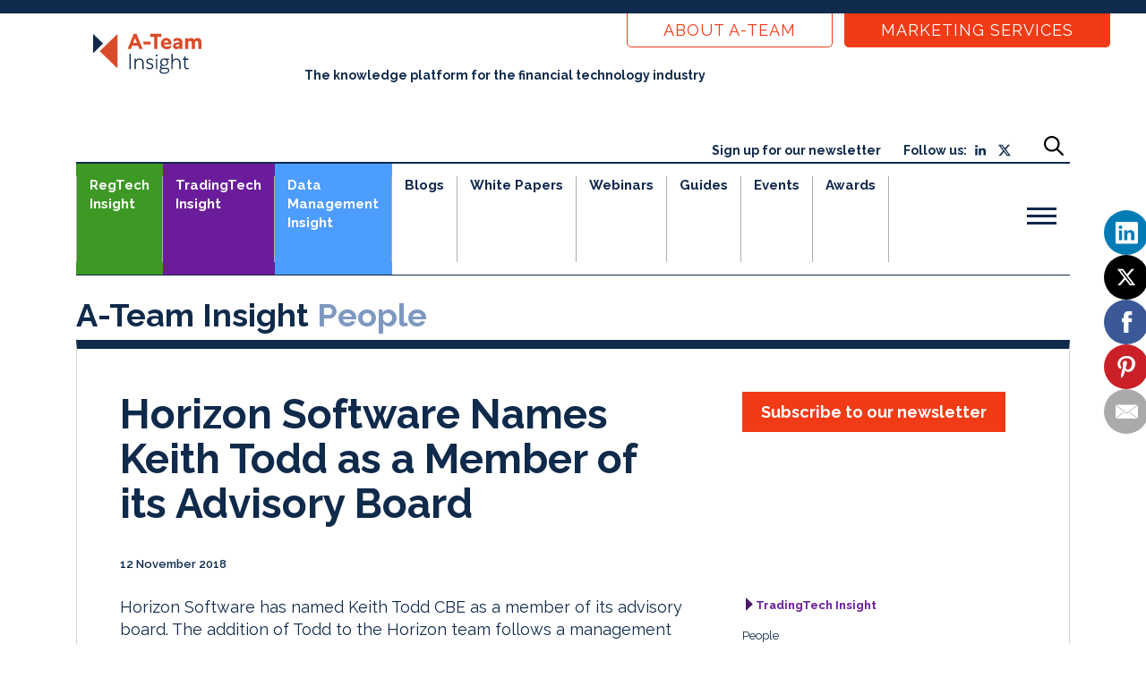

--- FILE ---
content_type: text/css; charset=UTF-8
request_url: https://a-teaminsight.com/app/themes/a-team/dist/app.css?ver=6.9
body_size: 1482
content:
._ReactModalPortal_1avib_1{z-index:400;position:relative}._overlay_1avib_6{position:fixed;z-index:999999;inset:0;overflow:scroll;background-color:#282828cc}._modal_1avib_14{position:absolute;transform:translate(-50%,-50%);max-height:800px!important;max-height:90vh!important;padding:2rem;top:50%!important;left:50%!important;border:none!important;width:900px!important;max-width:90%!important;transform-origin:center;background:#fff;overflow:auto;border-radius:10px;outline:none}._modal_1avib_14 ._close_1avib_31{position:absolute;top:40px;right:40px;cursor:pointer;transition:opacity .2s}._modal_1avib_14 ._close_1avib_31:hover{opacity:.6}._modal_1avib_14 h3{margin-bottom:24px;font-size:24px}._modal_1avib_14 ul{margin-bottom:16px;list-style:disc;padding-left:40px}._modal_1avib_14 a{text-decoration:underline;color:var(--main-purple)}._modal_1avib_14.ReactModal__Content a:last-child{text-decoration:none}._loading_1enhb_1{font-size:24px;color:#b8b8b8;text-align:center;animation:_fadeAlternate_1enhb_1 1s infinite alternate}@keyframes _fadeAlternate_1enhb_1{to{opacity:20%}}._modal_1enhb_13{width:600px!important;background-color:#d9d9d9;padding:50px 45px 45px;border-radius:3px}._button_1enhb_20{box-shadow:none;outline:none;text-shadow:none;padding:8px 20px;border-radius:8px;border:1px solid #ddd;background:none;text-align:center;cursor:pointer}._inner_1enhb_32{border-radius:6px;padding:30px}@media (max-width: 768px){._inner_1enhb_32{padding:20px 0}}._header_1enhb_42{text-align:center;margin-bottom:40px}._title_1enhb_47,._location_1enhb_47{font-weight:700;font-size:20px}._location_1enhb_47{margin-bottom:12px}._admin_1enhb_56{padding:30px;margin-bottom:20px;border-radius:6px;border:1px solid #ddd;background:#f7f7f7}._admin_1enhb_56 ._label_1enhb_63{margin-bottom:12px;font-size:18px;font-weight:600}._admin_1enhb_56 ._control_1enhb_68{border-radius:6px;border-color:#eaeaea;font-size:14px}._admin_1enhb_56 ._customer_1enhb_73 #react-select-2-input{color:inherit;background:0px center;opacity:1;width:100%;grid-area:1/2;font:inherit;min-width:2px;border:0px;margin:0;outline:0px;padding:0}._admin_1enhb_56 ._create_1enhb_86{display:flex;flex-wrap:wrap;gap:10px;margin-top:10px}._field_16fnv_1{margin:0;flex:1;min-width:180px;width:100%;border-radius:10px;position:relative;border:1px solid rgba(0,0,0,.3019607843);padding:.6rem 1rem;background-color:#fff}._field_1v127_1._email_1v127_1{flex:2}._field_1v127_1 ._label_1v127_4{position:relative;top:-2px;pointer-events:none;z-index:10;font-size:14px;font-weight:600;color:#c5c5c5;margin:0}._field_1v127_1 ._input_1v127_14{border:1px solid #ddd;border-radius:6px;padding:0;margin:0;position:absolute;outline:none!important;z-index:5;top:50%;left:2px;border:none;width:calc(100% - 16px);transform:translateY(-50%);height:92%;background-color:transparent}._field_1v127_1._selected_1v127_30 ._label_1v127_4{color:#888;font-size:12px;top:-12px;position:relative}._field_1v127_1._selected_1v127_30 ._input_1v127_14{height:19px;transform:none;position:absolute;left:1rem;top:auto;bottom:.45rem;font-size:16px}._company_1iz05_1{padding:10px 0 20px}._company_1iz05_1 h4{font-size:18px;font-weight:600;margin-bottom:20px}._company_1iz05_1 ._fields_1iz05_9{display:flex;flex-wrap:wrap;gap:10px}._container_xgksm_1{padding:10px 0 20px}._container_xgksm_1 h4{font-size:18px;font-weight:600;margin-bottom:20px}._container_xgksm_1 ._fields_xgksm_9{display:flex;flex-wrap:wrap;gap:10px}._row_8xjfi_1{margin-bottom:20px}._index_8xjfi_5{font-weight:700;font-size:15px;margin-bottom:10px}._fields_8xjfi_11{display:flex;flex-wrap:wrap;gap:10px}._fields_8xjfi_11 ._form-row_8xjfi_16{margin:0;flex:1;min-width:180px;width:100%;border-radius:10px;position:relative;border:1px solid rgba(0,0,0,.3019607843);padding:.6rem 1rem;background-color:#fff}._fields_8xjfi_11 input,._fields_8xjfi_11 select{border:1px solid #ddd;border-radius:6px;margin:0;position:absolute;outline:none!important;z-index:5;top:50%;left:2px;border:none;width:calc(100% - 16px);transform:translateY(-50%);height:92%;background-color:transparent}._fields_8xjfi_11 label{position:relative;pointer-events:none;z-index:10;font-size:14px;font-weight:600;color:#c5c5c5;margin:0}._variation_p5tuw_1{border:1px solid #ddd;border-radius:6px;padding:30px;margin-bottom:30px;transition:all .3s;cursor:pointer}._variation_p5tuw_1:hover{background:#f7f7f7}._variation_p5tuw_1 ._expandedStatus_p5tuw_12{box-shadow:none;outline:none;text-shadow:none;padding:8px 20px;border-radius:8px;border:1px solid #ddd;background:none;text-align:center;cursor:pointer}._variation_p5tuw_1._selected_p5tuw_23{background:#f7f7f7;cursor:default}._variation_p5tuw_1._selected_p5tuw_23 ._expandedStatus_p5tuw_12{transition:all .2s;background:#90a4bc;border-color:#90a4bc;color:#fff;font-weight:600}._variation_p5tuw_1:last-child{margin-bottom:0}._variation_p5tuw_1 ._box_p5tuw_37{display:flex}._variation_p5tuw_1 ._box_p5tuw_37 ._left_p5tuw_40{padding-right:30px;max-width:300px;margin-right:auto;flex:1}@media (max-width: 768px){._variation_p5tuw_1 ._box_p5tuw_37 ._right_p5tuw_47{display:none}}._variation_p5tuw_1 ._name_p5tuw_51{font-weight:600;margin-bottom:3px}._variation_p5tuw_1 ._desc_p5tuw_55{color:#7b7b7b;font-size:14px}._variation_p5tuw_1 ._desc_p5tuw_55:last-child{margin-bottom:0}._variation_p5tuw_1 ._price_p5tuw_62,._variation_p5tuw_1 ._amount_p5tuw_62 bdi{font-size:14px}._variation_p5tuw_1 ._bottom_p5tuw_65 hr{border-top:1px solid #ddd;margin:20px 0}._variation_p5tuw_1 ._select_p5tuw_23{display:flex;align-items:center;gap:30px}._variation_p5tuw_1 ._selectTitle_p5tuw_74{font-weight:600}@media (max-width: 768px){._variation_p5tuw_1 ._selectTitle_p5tuw_74{font-size:16px}}._variation_p5tuw_1 ._selector_p5tuw_82{flex:1;display:flex;flex-wrap:nowrap;justify-content:flex-end;text-align:right}._variation_p5tuw_1 ._selector_p5tuw_82 select{margin:0}._variation_p5tuw_1 ._selector_p5tuw_82 ._buttonMath_p5tuw_92{width:40px;height:25px;display:inline-flex;align-items:center;justify-content:center;margin-left:12px;margin-right:12px;transition:background-color .2s;color:#fff;border:none;vertical-align:middle;background-color:#777;cursor:pointer}._variation_p5tuw_1 ._selector_p5tuw_82 ._buttonMinus_p5tuw_107{border-top-left-radius:6px;border-bottom-left-radius:6px}._variation_p5tuw_1 ._selector_p5tuw_82 ._buttonPlus_p5tuw_111{margin-right:0;border-top-right-radius:6px;border-bottom-right-radius:6px}._variation_p5tuw_1 ._selector_p5tuw_82 ._controlValue_p5tuw_116{width:16px;text-align:center;font-weight:600;color:#102a4b;vertical-align:middle}._variation_p5tuw_1 ._rows_p5tuw_123{margin-top:30px}._submit_p5tuw_127{border-radius:6px;background:#102a4b;border:1px solid #102a4b;color:#fff;font-weight:700;padding:8px 30px;margin-top:30px;display:block;margin-left:auto;margin-bottom:0;cursor:pointer}._App_1ubm6_1{font-family:sans-serif}._dropdown_1ubm6_5{position:relative;color:#333;cursor:default}._dropdown_1ubm6_5 ._arrow_1ubm6_11{border-color:#999 transparent transparent;border-style:solid;border-width:5px 5px 0;content:" ";display:block;height:0;margin-top:.3rem;position:absolute;right:10px;top:14px;width:0}._dropdown_1ubm6_5 ._arrow_1ubm6_11._open_1ubm6_25{border-color:transparent transparent #999;border-width:0 5px 5px}._dropdown_1ubm6_5 ._selectedValue_1ubm6_30 input{line-height:1.5;font-size:1rem;background-color:#fff;border:1px solid #ccc;box-sizing:border-box;cursor:default;outline:none;padding:8px 52px 8px 10px;transition:all .2s ease;width:100%;border-radius:10px;margin-bottom:0}._dropdown_1ubm6_5 ._options_1ubm6_45{display:none;background-color:#fff;border:1px solid #ccc;box-shadow:0 1px #0000000f;box-sizing:border-box;margin-top:-1px;max-height:200px;overflow-y:auto;position:absolute;top:100%;width:100%;z-index:1000;-webkit-overflow-scrolling:touch}._dropdown_1ubm6_5 ._options_1ubm6_45._open_1ubm6_25{display:block}._dropdown_1ubm6_5 ._option_1ubm6_45{box-sizing:border-box;color:#333c;cursor:pointer;display:block;padding:8px 10px}._dropdown_1ubm6_5 ._option_1ubm6_45._selected_1ubm6_30,._dropdown_1ubm6_5 ._option_1ubm6_45:hover{background-color:#f2f9fc;color:#333}._open_1ubm6_25{color:red}._button_114zb_1{text-align:center;color:#fff;font-size:16px;font-weight:600;background-color:var(--brand-color);width:100%;padding:10px 20px;border-radius:100px;border:none;cursor:pointer;border:2px solid var(--brand-color);white-space:nowrap;transition:all .2s}._button_114zb_1:hover{background:#fff;color:var(--brand-color)}


--- FILE ---
content_type: application/javascript
request_url: https://prism.app-us1.com/?a=67595362&u=https%3A%2F%2Fa-teaminsight.com%2Fpeople%2Fhorizon-software-names-keith-todd-as-a-member-of-its-advisory-board%2F%3Fbrand%3Dati
body_size: 121
content:
window.visitorGlobalObject=window.visitorGlobalObject||window.prismGlobalObject;window.visitorGlobalObject.setVisitorId('0e5870ad-2ef2-4e2e-b8a9-72ec039680f6', '67595362');window.visitorGlobalObject.setWhitelistedServices('tracking', '67595362');

--- FILE ---
content_type: image/svg+xml
request_url: https://a-teaminsight.com/app/themes/a-team/src/images/triangle-purple.svg
body_size: -339
content:

<svg width="34px" height="63px" viewBox="0 0 34 63" version="1.1" xmlns="http://www.w3.org/2000/svg" xmlns:xlink="http://www.w3.org/1999/xlink">
    <g id="Page-1" stroke="none" stroke-width="1" fill="none" fill-rule="evenodd">
        <polygon id="Triangle" fill="#471967" fill-rule="nonzero" points="0 0 33.8320312 31.5292969 0 63.0585937"></polygon>
    </g>
</svg>